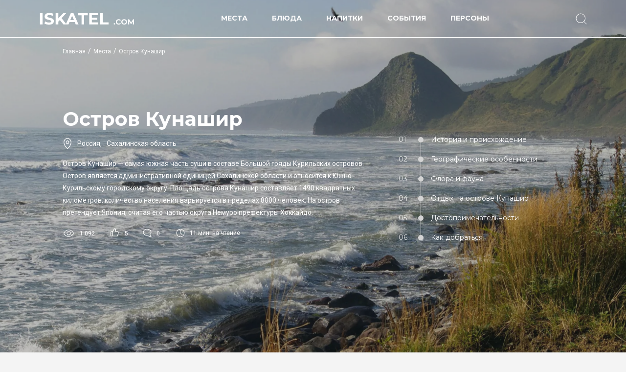

--- FILE ---
content_type: text/html; charset=UTF-8
request_url: https://iskatel.com/places/ostrov-kunashir
body_size: 19870
content:
<!DOCTYPE html>
<html prefix="og: https://ogp.me/ns#" lang="ru">
<head><meta charset="utf-8" /><script>if(navigator.userAgent.match(/MSIE|Internet Explorer/i)||navigator.userAgent.match(/Trident\/7\..*?rv:11/i)){var href=document.location.href;if(!href.match(/[?&]nowprocket/)){if(href.indexOf("?")==-1){if(href.indexOf("#")==-1){document.location.href=href+"?nowprocket=1"}else{document.location.href=href.replace("#","?nowprocket=1#")}}else{if(href.indexOf("#")==-1){document.location.href=href+"&nowprocket=1"}else{document.location.href=href.replace("#","&nowprocket=1#")}}}}</script><script>class RocketLazyLoadScripts{constructor(){this.triggerEvents=["keydown","mousedown","mousemove","touchmove","touchstart","touchend","wheel"],this.userEventHandler=this._triggerListener.bind(this),this.touchStartHandler=this._onTouchStart.bind(this),this.touchMoveHandler=this._onTouchMove.bind(this),this.touchEndHandler=this._onTouchEnd.bind(this),this.clickHandler=this._onClick.bind(this),this.interceptedClicks=[],window.addEventListener("pageshow",(e=>{this.persisted=e.persisted})),window.addEventListener("DOMContentLoaded",(()=>{this._preconnect3rdParties()})),this.delayedScripts={normal:[],async:[],defer:[]},this.allJQueries=[]}_addUserInteractionListener(e){document.hidden?e._triggerListener():(this.triggerEvents.forEach((t=>window.addEventListener(t,e.userEventHandler,{passive:!0}))),window.addEventListener("touchstart",e.touchStartHandler,{passive:!0}),window.addEventListener("mousedown",e.touchStartHandler),document.addEventListener("visibilitychange",e.userEventHandler))}_removeUserInteractionListener(){this.triggerEvents.forEach((e=>window.removeEventListener(e,this.userEventHandler,{passive:!0}))),document.removeEventListener("visibilitychange",this.userEventHandler)}_onTouchStart(e){"HTML"!==e.target.tagName&&(window.addEventListener("touchend",this.touchEndHandler),window.addEventListener("mouseup",this.touchEndHandler),window.addEventListener("touchmove",this.touchMoveHandler,{passive:!0}),window.addEventListener("mousemove",this.touchMoveHandler),e.target.addEventListener("click",this.clickHandler),this._renameDOMAttribute(e.target,"onclick","rocket-onclick"))}_onTouchMove(e){window.removeEventListener("touchend",this.touchEndHandler),window.removeEventListener("mouseup",this.touchEndHandler),window.removeEventListener("touchmove",this.touchMoveHandler,{passive:!0}),window.removeEventListener("mousemove",this.touchMoveHandler),e.target.removeEventListener("click",this.clickHandler),this._renameDOMAttribute(e.target,"rocket-onclick","onclick")}_onTouchEnd(e){window.removeEventListener("touchend",this.touchEndHandler),window.removeEventListener("mouseup",this.touchEndHandler),window.removeEventListener("touchmove",this.touchMoveHandler,{passive:!0}),window.removeEventListener("mousemove",this.touchMoveHandler)}_onClick(e){e.target.removeEventListener("click",this.clickHandler),this._renameDOMAttribute(e.target,"rocket-onclick","onclick"),this.interceptedClicks.push(e),e.preventDefault(),e.stopPropagation(),e.stopImmediatePropagation()}_replayClicks(){window.removeEventListener("touchstart",this.touchStartHandler,{passive:!0}),window.removeEventListener("mousedown",this.touchStartHandler),this.interceptedClicks.forEach((e=>{e.target.dispatchEvent(new MouseEvent("click",{view:e.view,bubbles:!0,cancelable:!0}))}))}_renameDOMAttribute(e,t,n){e.hasAttribute&&e.hasAttribute(t)&&(event.target.setAttribute(n,event.target.getAttribute(t)),event.target.removeAttribute(t))}_triggerListener(){this._removeUserInteractionListener(this),"loading"===document.readyState?document.addEventListener("DOMContentLoaded",this._loadEverythingNow.bind(this)):this._loadEverythingNow()}_preconnect3rdParties(){let e=[];document.querySelectorAll("script[type=rocketlazyloadscript]").forEach((t=>{if(t.hasAttribute("src")){const n=new URL(t.src).origin;n!==location.origin&&e.push({src:n,crossOrigin:t.crossOrigin||"module"===t.getAttribute("data-rocket-type")})}})),e=[...new Map(e.map((e=>[JSON.stringify(e),e]))).values()],this._batchInjectResourceHints(e,"preconnect")}async _loadEverythingNow(){this.lastBreath=Date.now(),this._delayEventListeners(),this._delayJQueryReady(this),this._handleDocumentWrite(),this._registerAllDelayedScripts(),this._preloadAllScripts(),await this._loadScriptsFromList(this.delayedScripts.normal),await this._loadScriptsFromList(this.delayedScripts.defer),await this._loadScriptsFromList(this.delayedScripts.async);try{await this._triggerDOMContentLoaded(),await this._triggerWindowLoad()}catch(e){}window.dispatchEvent(new Event("rocket-allScriptsLoaded")),this._replayClicks()}_registerAllDelayedScripts(){document.querySelectorAll("script[type=rocketlazyloadscript]").forEach((e=>{e.hasAttribute("src")?e.hasAttribute("async")&&!1!==e.async?this.delayedScripts.async.push(e):e.hasAttribute("defer")&&!1!==e.defer||"module"===e.getAttribute("data-rocket-type")?this.delayedScripts.defer.push(e):this.delayedScripts.normal.push(e):this.delayedScripts.normal.push(e)}))}async _transformScript(e){return await this._littleBreath(),new Promise((t=>{const n=document.createElement("script");[...e.attributes].forEach((e=>{let t=e.nodeName;"type"!==t&&("data-rocket-type"===t&&(t="type"),n.setAttribute(t,e.nodeValue))})),e.hasAttribute("src")?(n.addEventListener("load",t),n.addEventListener("error",t)):(n.text=e.text,t());try{e.parentNode.replaceChild(n,e)}catch(e){t()}}))}async _loadScriptsFromList(e){const t=e.shift();return t?(await this._transformScript(t),this._loadScriptsFromList(e)):Promise.resolve()}_preloadAllScripts(){this._batchInjectResourceHints([...this.delayedScripts.normal,...this.delayedScripts.defer,...this.delayedScripts.async],"preload")}_batchInjectResourceHints(e,t){var n=document.createDocumentFragment();e.forEach((e=>{if(e.src){const i=document.createElement("link");i.href=e.src,i.rel=t,"preconnect"!==t&&(i.as="script"),e.getAttribute&&"module"===e.getAttribute("data-rocket-type")&&(i.crossOrigin=!0),e.crossOrigin&&(i.crossOrigin=e.crossOrigin),n.appendChild(i)}})),document.head.appendChild(n)}_delayEventListeners(){let e={};function t(t,n){!function(t){function n(n){return e[t].eventsToRewrite.indexOf(n)>=0?"rocket-"+n:n}e[t]||(e[t]={originalFunctions:{add:t.addEventListener,remove:t.removeEventListener},eventsToRewrite:[]},t.addEventListener=function(){arguments[0]=n(arguments[0]),e[t].originalFunctions.add.apply(t,arguments)},t.removeEventListener=function(){arguments[0]=n(arguments[0]),e[t].originalFunctions.remove.apply(t,arguments)})}(t),e[t].eventsToRewrite.push(n)}function n(e,t){let n=e[t];Object.defineProperty(e,t,{get:()=>n||function(){},set(i){e["rocket"+t]=n=i}})}t(document,"DOMContentLoaded"),t(window,"DOMContentLoaded"),t(window,"load"),t(window,"pageshow"),t(document,"readystatechange"),n(document,"onreadystatechange"),n(window,"onload"),n(window,"onpageshow")}_delayJQueryReady(e){let t=window.jQuery;Object.defineProperty(window,"jQuery",{get:()=>t,set(n){if(n&&n.fn&&!e.allJQueries.includes(n)){n.fn.ready=n.fn.init.prototype.ready=function(t){e.domReadyFired?t.bind(document)(n):document.addEventListener("rocket-DOMContentLoaded",(()=>t.bind(document)(n)))};const t=n.fn.on;n.fn.on=n.fn.init.prototype.on=function(){if(this[0]===window){function e(e){return e.split(" ").map((e=>"load"===e||0===e.indexOf("load.")?"rocket-jquery-load":e)).join(" ")}"string"==typeof arguments[0]||arguments[0]instanceof String?arguments[0]=e(arguments[0]):"object"==typeof arguments[0]&&Object.keys(arguments[0]).forEach((t=>{delete Object.assign(arguments[0],{[e(t)]:arguments[0][t]})[t]}))}return t.apply(this,arguments),this},e.allJQueries.push(n)}t=n}})}async _triggerDOMContentLoaded(){this.domReadyFired=!0,await this._littleBreath(),document.dispatchEvent(new Event("rocket-DOMContentLoaded")),await this._littleBreath(),window.dispatchEvent(new Event("rocket-DOMContentLoaded")),await this._littleBreath(),document.dispatchEvent(new Event("rocket-readystatechange")),await this._littleBreath(),document.rocketonreadystatechange&&document.rocketonreadystatechange()}async _triggerWindowLoad(){await this._littleBreath(),window.dispatchEvent(new Event("rocket-load")),await this._littleBreath(),window.rocketonload&&window.rocketonload(),await this._littleBreath(),this.allJQueries.forEach((e=>e(window).trigger("rocket-jquery-load"))),await this._littleBreath();const e=new Event("rocket-pageshow");e.persisted=this.persisted,window.dispatchEvent(e),await this._littleBreath(),window.rocketonpageshow&&window.rocketonpageshow({persisted:this.persisted})}_handleDocumentWrite(){const e=new Map;document.write=document.writeln=function(t){const n=document.currentScript,i=document.createRange(),r=n.parentElement;let o=e.get(n);void 0===o&&(o=n.nextSibling,e.set(n,o));const s=document.createDocumentFragment();i.setStart(s,0),s.appendChild(i.createContextualFragment(t)),r.insertBefore(s,o)}}async _littleBreath(){Date.now()-this.lastBreath>45&&(await this._requestAnimFrame(),this.lastBreath=Date.now())}async _requestAnimFrame(){return document.hidden?new Promise((e=>setTimeout(e))):new Promise((e=>requestAnimationFrame(e)))}static run(){const e=new RocketLazyLoadScripts;e._addUserInteractionListener(e)}}RocketLazyLoadScripts.run();</script>
    
    <meta name="viewport" content="width=device-width, initial-scale=1">
    <title>Остров Кунашир: где находится, описание, история</title><link rel="preload" as="style" href="https://fonts.googleapis.com/css2?family=Montserrat:wght@400;500;700&#038;family=Roboto:ital,wght@0,400;0,500;0,700;1,400&#038;display=swap" /><link rel="stylesheet" href="https://fonts.googleapis.com/css2?family=Montserrat:wght@400;500;700&#038;family=Roboto:ital,wght@0,400;0,500;0,700;1,400&#038;display=swap" media="print" onload="this.media='all'" /><noscript><link rel="stylesheet" href="https://fonts.googleapis.com/css2?family=Montserrat:wght@400;500;700&#038;family=Roboto:ital,wght@0,400;0,500;0,700;1,400&#038;display=swap" /></noscript><link rel="stylesheet" href="https://iskatel.com/wp-content/cache/min/1/d3a5dca7c6b319bc28442a08a789e894.css" media="all" data-minify="1" />    <meta name="description" content="Остров Кунашир — самая южная часть суши в составе Большой гряды Курильских островов. Остров является административной единицей Сахалинской области и относится к Южно-Курильскому городскому округу. Площадь острова Кунашир составляет 1490 квадратных километров, количество населения варьируется в пределах 8000 человек. На остров претендует Япония, считая его частью округа Немуро префектуры Хоккайдо." />    <meta property="og:url" content="https://iskatel.com/places/ostrov-kunashir" /><meta property="og:type" content="article" /><meta property="og:title" content="Остров Кунашир: где находится, описание, история" /><meta property="og:description" content="Остров Кунашир — самая южная часть суши в составе Большой гряды Курильских островов. Остров является административной единицей Сахалинской области и относится к Южно-Курильскому городскому округу. Площадь острова Кунашир составляет 1490 квадратных километров, количество населения варьируется в пределах 8000 человек. На остров претендует Япония, считая его частью округа Немуро префектуры Хоккайдо." /><meta property="og:image" content="https://iskatel.com/wp-content/uploads/2023/03/ostrov-kunashir-3-1200x627.jpg" />    <link rel="preconnect" href="https://fonts.googleapis.com">
    <link rel="preconnect" href="https://fonts.gstatic.com" crossorigin>
    
    
    <link rel="icon" href="https://iskatel.com/favicon.svg" type="image/svg+xml">
    <meta name="google-site-verification" content="olbr8Ab9XF4sd8jSQRW_mUdBSuVJ-bjBjZIMOTOf9mU" />
        <meta name='robots' content='max-image-preview:large' />
	<style>img:is([sizes="auto" i], [sizes^="auto," i]) { contain-intrinsic-size: 3000px 1500px }</style>
	

<style id='classic-theme-styles-inline-css' type='text/css'>
/*! This file is auto-generated */
.wp-block-button__link{color:#fff;background-color:#32373c;border-radius:9999px;box-shadow:none;text-decoration:none;padding:calc(.667em + 2px) calc(1.333em + 2px);font-size:1.125em}.wp-block-file__button{background:#32373c;color:#fff;text-decoration:none}
</style>



<script type="rocketlazyloadscript" data-rocket-type="text/javascript" src="https://iskatel.com/wp-includes/js/jquery/jquery.min.js" id="jquery-core-js"></script>
<script type="rocketlazyloadscript" data-minify="1" data-rocket-type="text/javascript" src="https://iskatel.com/wp-content/cache/min/1/wp-content/plugins/fotorama/fotorama.js?ver=1763653874" id="fotorama.js-js"></script>
<script type="rocketlazyloadscript" data-minify="1" data-rocket-type="text/javascript" src="https://iskatel.com/wp-content/cache/min/1/wp-content/plugins/fotoramaDefaults.js?ver=1763653874" id="fotoramaDefaults.js-js"></script>
<script type="rocketlazyloadscript" data-minify="1" data-rocket-type="text/javascript" src="https://iskatel.com/wp-content/cache/min/1/wp-content/plugins/fotorama/fotorama-wp.js?ver=1763653874" id="fotorama-wp.js-js"></script>
<link rel="canonical" href="https://iskatel.com/places/ostrov-kunashir" />
<style>.pseudo-clearfy-link { color: #008acf; cursor: pointer;}.pseudo-clearfy-link:hover { text-decoration: none;}</style><meta name="generator" content="Redux 4.4.5" /><style type="text/css">.wtr-time-wrap{ 
    /* wraps the entire label */
    margin: 0 10px;

}
.wtr-time-number{ 
    /* applies only to the number */
    
}</style><style id="wtr_settings-dynamic-css" title="dynamic-css" class="redux-options-output">.wtr-time-wrap{color:#CCCCCC;font-size:16px;}</style><noscript><style id="rocket-lazyload-nojs-css">.rll-youtube-player, [data-lazy-src]{display:none !important;}</style></noscript>	<!-- Yandex.RTB -->
<script type="rocketlazyloadscript">window.yaContextCb=window.yaContextCb||[]</script>
<script type="rocketlazyloadscript" src="https://yandex.ru/ads/system/context.js" async></script>
</head>
<body itemscope="itemscope" itemtype="https://schema.org/WebPage" class="single no-spec">
<div itemscope itemtype="https://schema.org/WPHeader" class="header">
    <div itemscope itemtype="https://schema.org/SiteNavigationElement" class="header-inner">
        <div class="header-item header-logo">
                    <a itemprop="url" href="/" title=""><img width="209" height="27" class="logo" src="data:image/svg+xml,%3Csvg%20xmlns='http://www.w3.org/2000/svg'%20viewBox='0%200%20209%2027'%3E%3C/svg%3E" alt="Iskatel.com" data-lazy-src="https://iskatel.com/wp-content/themes/iskatel/img/logo.svg"><noscript><img width="209" height="27" class="logo" src="https://iskatel.com/wp-content/themes/iskatel/img/logo.svg" alt="Iskatel.com"></noscript></a>
                </div>
        <div class="header-item header-menu menu">
            <div class="menu-topmenu-container"><ul id="menu-topmenu" class="menu"><li itemprop="name"><a itemprop="url" href="https://iskatel.com/places">Места</a></li>
<li itemprop="name"><a itemprop="url" href="https://iskatel.com/food">Блюда</a></li>
<li itemprop="name"><a itemprop="url" href="https://iskatel.com/drinks">Напитки</a></li>
<li itemprop="name"><a itemprop="url" href="https://iskatel.com/events">События</a></li>
<li itemprop="name"><a itemprop="url" href="https://iskatel.com/persons">Персоны</a></li>
</ul></div>        </div>
        <div class="header-item header-buttons">
<!--            <div class="header-menu-item menu-open">-->
<!--                <span class="drawer-toggle icon-menu"></span>-->
<!--            </div>-->
            <div class="header-search">
                <span class="icon-search"></span>
            </div>
        </div>
    </div>
</div><div class="section">
    <div class="section-header wrapper">
        <ul itemscope itemtype="https://schema.org/BreadcrumbList" class="breadcrumbs"><li itemprop="itemListElement" itemscope itemtype="https://schema.org/ListItem" class="item"><a itemprop="item" href="https://iskatel.com" class="link"><span itemprop="name">Главная</span></a><meta itemprop="position" content="1" /></li><li class="separator">/</li><li itemprop="itemListElement" itemscope itemtype="https://schema.org/ListItem" class="item"><a itemprop="item" href="https://iskatel.com/places" class="link"><span itemprop="name">Места</span></a><meta itemprop="position" content="2" /></li><li class="separator">/</li><li itemprop="itemListElement" itemscope itemtype="https://schema.org/ListItem" class="item"><a itemprop="item" class="link"><span itemprop="name">Остров Кунашир</span></a><meta itemprop="position" content="3" /></li></ul>        <div class="section-header-text">
            <h1>Остров Кунашир</h1>
            <div class="post-region">
                <span class="icon-location"></span>
                <div class="post-region-inner">
                <span class="post-region-item">Россия</span>, <span class="post-region-item">Сахалинская область</span>                </div>
            </div>
                        <p class="section-description">
            Остров Кунашир — самая южная часть суши в составе Большой гряды Курильских островов. Остров является административной единицей Сахалинской области и относится к Южно-Курильскому городскому округу. Площадь острова Кунашир составляет 1490 квадратных километров, количество населения варьируется в пределах 8000 человек. На остров претендует Япония, считая его частью округа Немуро префектуры Хоккайдо.            </p>
                        <span class="post-info">
                <span class="post-info-inner">
                    <span class="icon-view"></span>
                    <span class="post-info-content">1&nbsp;092</span>
                </span>
                <span class="post-info-inner">
                    <span class="icon-like"></span>
                    <span class="post-info-content">5</span>
                </span>
                <span class="post-info-inner">
                    <span class="icon-comment"></span>
                    <span class="post-info-content">0</span>
                </span>
                <span class="post-info-inner">
                    <span class="icon-time"></span>
                    <span class="post-info-content"><span class="wtr-time-wrap before-content"><span class="wtr-time-number">11</span> мин. на чтение</span></span>
                </span>
            </span>
        </div>
        <div class="section-header-toc">
            <div class="toc-wrapper"><div class="toc-item"><a href="#headline01">История и происхождение</a></div><div class="toc-item"><a href="#headline02">Географические особенности</a></div><div class="toc-item"><a href="#headline03">Флора и фауна</a></div><div class="toc-item"><a href="#headline04">Отдых на острове Кунашир</a></div><div class="toc-item"><a href="#headline05">Достопримечательности</a></div><div class="toc-item"><a href="#headline06">Как добраться</a></div></div>        </div>
    </div>
    <div class="header-background"><div data-bg="https://iskatel.com/wp-content/webp-express/webp-images/doc-root/wp-content/uploads/2023/03/ostrov-kunashir-3-1900x1142.jpg.webp" class="background-image rocket-lazyload" style=""></div></div>
</div>

<div class="wrapper article">
<div class="additional-content spec"><div class="map"><div id="map-test" class="map"></div>
    <script type="rocketlazyloadscript" src='https://api-maps.yandex.ru/2.1/?lang=ru_RU'></script>
    <style>
        .placemark {position: relative;}
        .placemark-inner {position: absolute; background-size: contain; border: 3px solid #ffffff; border-radius: 50%; width: 40px; height: 40px;}
        .balloon {display: flex; align-items: center; height: 100%;}
        .balloon__title {font-family: Montserrat; font-weight: 700;}
    </style>
    <script type="rocketlazyloadscript">
    let center = [44.095259,145.833140];
    function init() {
        let map = new ymaps.Map('map-test', {
            center: center,
            zoom: 6,
    });

    MyIconContentLayout = ymaps.templateLayoutFactory.createClass(
        '<div class=\'placemark\'><div class=\'placemark-inner\' style=\'background-image: url(https://iskatel.com/wp-content/uploads/2023/03/ostrov-kunashir-3-50x50.jpg);\'>$[properties.iconContent]</div></div>'
    );

    let placemark = new ymaps.Placemark(center, {
    preset: 'islands#grayCircleDotIcon',
    balloonContent: '<div class=\'balloon\'><div class=\'balloon__title\'>Остров Кунашир</div></div>',
    }, {
    iconLayout: 'default#imageWithContent',
    iconImageSize: [40, 40],
    iconImageOffset: [-15, -15],
    iconContentLayout: MyIconContentLayout,
    hideIconOnBalloonOpen: false,
    balloonOffset: [4, -13],
    });
    
    map.controls.remove('geolocationControl'); // удаляем геолокацию
    map.controls.remove('searchControl'); // удаляем поиск
    map.controls.remove('trafficControl'); // удаляем контроль трафика
    map.controls.remove('typeSelector'); // удаляем тип
    map.controls.remove('rulerControl'); // удаляем контрол правил
    map.behaviors.disable(['scrollZoom']); // отключаем скролл карты (опционально)
    map.geoObjects.add(placemark);
    }
    ymaps.ready(init);
    </script>
    </div></div><h2 id="headline01">История и происхождение острова Кунашир</h2>
<p>При взгляде на карту Курильских островов Кунашир выделяется в качестве самой южной точки, ближайшим соседом является японский остров Итуруп. Своим названием Кунашир обязан коренным жителям острова. <strong>Название переводится как «чёрный остров», поскольку большая часть территории покрыта темнохвойными лесными массивами.</strong> Коренным населением острова являлись айны, которые вели торговлю с русскими и японцами.</p>
<p>Дебаты о первооткрывателях Кунашира среди русских и японцев ведутся до настоящего времени. Среди первых посетителей острова также присутствуют голландцы — представители экспедиции Маартена Геритсона Де Фриза исследовали Кунашир в 1643 году. Голландские мореплаватели нанесли остров на карту, но в качестве продолжения Хоккайдо. Представители Нидерландов не претендуют на Кунашир, споры ведётся между российской и японской сторонами.</p>
<h3>Японские источники информации</h3>
<p>Согласно информации из разных японских источников, Кунашир был открыт представителями княжества Мацумаэ, которые исследовали Хоккайдо. Первая японская экспедиция в сторону Южных Курил была предпринята в 1635 году. И уже в 1644 году остров Кунашир появился на японских картах вместе с Итурупом и другими соседними островами. С 1731 года проживавшие на Кунашире айны платили дань японцам, прибывшим из княжества Мацумаэ.</p>
<p>До 1754 года японцы постепенно оседали на острове, занимаясь торговлей с коренным населением. В этом же году на Кунашире официально открылась первая торговая японская фактория, учреждённая торговцем Хидая Кюбэй. Через некоторое время даймё княжества Мацумаэ решил установить полный административный контроль над островом, отправив туда представителей власти разного уровня.</p>
<h3>Российские источники информации</h3>
<p>Согласно российским источникам, остров Кунашир официально не принадлежал японцам в момент высадки на берег русских казаков. Представители Российской империи увидели на острове айнов. Теоретическим первооткрывателем Кунашира, по версии российских источников, является Иван Козыревский, составивший картографическое описание Курильских островов с Кунаширом в 1713 году.</p>
<blockquote><p>В то же время Козыревский осторожно заявлял о принадлежности острова Российской империи. Он не мог с точностью утверждать о подданстве айнов. Козыревский высказывал предположение о зависимости островитян от японского княжества Мацумаэ, находящегося на соседнем Хоккайдо. Некоторые российские источники утверждают, что уже в 1755 году айны платили «ясак», или дань русским, признавая их владычество.</p></blockquote>
<p>Казацкий сотник Иван Чёрный сообщал, что в 1769 году на острове была обнаружена японская крепость. Согласно гидрографическому описанию Южно-Курильской гряды XVIII—XIX веков, остров Кунашир находился в документах под номером 21 как часть российской группы островов. В 1811 году российские исследователи высадились на остров и попали в плен к японцам, после чего Кунашир остался под фактическим влиянием Японии.</p>
<h3>Дальнейшее освоение острова</h3>
<p>В 1875 между Россией и Японией был заключён договор, согласно которому Кунашир официально стал японским, а Российская империя получила Сахалин. До Второй мировой войны остров входил в состав префектуры Хоккайдо. 1 сентября 1945 года в 06.00 утра на Кунашир высадился советский десант. Благодаря успешной Курильской операции все острова были освобождены от японских войск.</p>
<p>Все жители острова, имевшие японское гражданство, были депортированы на Хоккайдо. Позднее на острове началось развитие промышленности, сельского хозяйства и строительство военных объектов. Сегодня Кунашир населяют большей частью русские и представители других народов бывшего СССР. <strong>Население острова составляет около 8 тысяч человек. Наиболее крупным населённым пунктом является Южно-Курильск.</strong></p>
<p>Благодаря относительно мягкому климату на территории Кунашира выращивают сельскохозяйственные культуры, в последние годы активно развивается фермерство с выращиванием домашних животных. Главные источники доходов острова — рыбный промысел, переработка морепродуктов и добыча различных даров моря. С 1984 года на Кунашире находится Курильский заповедник.</p>
<img decoding="async" class="alignnone size-post_xlarge wp-image-11861" src="data:image/svg+xml,%3Csvg%20xmlns='http://www.w3.org/2000/svg'%20viewBox='0%200%201120%20500'%3E%3C/svg%3E" alt="Остров Кунашир" width="1120" height="500" data-lazy-src="https://iskatel.com/wp-content/webp-express/webp-images/doc-root/wp-content/uploads/2023/03/ostrov-kunashir-1120x500.jpg.webp" /><noscript><img decoding="async" class="alignnone size-post_xlarge wp-image-11861" src="https://iskatel.com/wp-content/webp-express/webp-images/doc-root/wp-content/uploads/2023/03/ostrov-kunashir-1120x500.jpg.webp" alt="Остров Кунашир" width="1120" height="500" /></noscript>
<h2 id="headline02">Географические особенности острова Кунашир</h2>
<p>При общей площади 1490 квадратных километров остров имеет протяжённость 123 километра. Самая узкая часть суши равна 7 километрам, наиболее широкая часть Кунашира достигает 30 километров. Практически вся поверхность острова сложена горными массивами, которые практически полностью покрыты темнохвойными лесами. Большая часть рельефа представлена гористой местностью, есть труднодоступные места, равнины, холмы.</p>
<p>На острове Кунашир находятся четыре вулкана — Тятя, Менделеева, Руруй и Головнина. Вся островная территория испещрена небольшими речками, которые характеризуются довольно большой глубиной и не пересыхают. Самая длинная река Тятина берёт начало у одноимённого вулкана, в честь которого получила своё название. На острове много озёр, горячих источников, имеются большие водопады, родники, гейзеры.</p>
<p>Климат Кунашира умеренный морской. Туристы часто упоминают быструю переменчивость погоды на острове и довольно сильные ветра вдоль береговой зоны. Затяжную ветреную холодную весну сменяет влажное прохладное лето. Почти сухая тёплая осень радует относительным безветрием до начала зимы, которая приносит снег без сильных морозов. Больше всего дождей выпадает в сентябре, на берегу частые туманы.</p>
<img decoding="async" class="alignnone size-post_xlarge wp-image-11866" src="data:image/svg+xml,%3Csvg%20xmlns='http://www.w3.org/2000/svg'%20viewBox='0%200%201120%20500'%3E%3C/svg%3E" alt="Остров Кунашир" width="1120" height="500" data-lazy-src="https://iskatel.com/wp-content/webp-express/webp-images/doc-root/wp-content/uploads/2023/03/ostrov-kunashir-5-1120x500.jpg.webp" /><noscript><img decoding="async" class="alignnone size-post_xlarge wp-image-11866" src="https://iskatel.com/wp-content/webp-express/webp-images/doc-root/wp-content/uploads/2023/03/ostrov-kunashir-5-1120x500.jpg.webp" alt="Остров Кунашир" width="1120" height="500" /></noscript>
<h2 id="headline03">Флора и фауна острова Кунашир</h2>
<p>Кунашир может похвастаться очень богатой разнообразной растительностью в сравнении с другими островами Курильского архипелага. Лесные массивы занимают почти 70% всей территории острова. Здесь можно увидеть берёзовые леса на горных склонах, погулять в хвойных или широколиственных зарослях. Особенность деревьев на острове — тёмная хвоя в ельниках, поэтому происходящее из айнского языка название острова связано с чёрным цветом.</p>
<p>На острове Кунашир можно увидеть самый старый тис на Дальнем Востоке, которому в народе заслуженно дали имя Мудрец. Южная часть острова поросла деревянистым лианами, в лесах много грибов, летом вызревают ягоды — морошка, голубика, брусника. За счёт большого количества водоёмов и относительно мягкого климата на острове появляются болота с соответствующими растениями — поводником линейнолистным, японской погонией.</p>
<p>Ярким представителем животного мира Кунашира является бурый медведь. Не менее распространены на острове грызуны, в том числе эндемичные разновидности. На Кунашире обитают рептилии, морские птицы, тюлени, амфибии. Из запомнившихся морских животных туристы часто упоминают косаток, белобоких дельфинов, морских свиней. Иногда в лесистой местности можно наблюдать за пасущимися дикими мустангами.</p>
<img decoding="async" class="alignnone size-post_xlarge wp-image-11862" src="data:image/svg+xml,%3Csvg%20xmlns='http://www.w3.org/2000/svg'%20viewBox='0%200%201120%20500'%3E%3C/svg%3E" alt="Остров Кунашир" width="1120" height="500" data-lazy-src="https://iskatel.com/wp-content/webp-express/webp-images/doc-root/wp-content/uploads/2023/03/ostrov-kunashir-1-1120x500-1.jpeg.webp" /><noscript><img decoding="async" class="alignnone size-post_xlarge wp-image-11862" src="https://iskatel.com/wp-content/webp-express/webp-images/doc-root/wp-content/uploads/2023/03/ostrov-kunashir-1-1120x500-1.jpeg.webp" alt="Остров Кунашир" width="1120" height="500" /></noscript>
<h2 id="headline04">Отдых на острове Кунашир</h2>
<p>Для посетителей острова предусмотрены гостиницы. Туристы получают всё необходимое, в том числе есть варианты заселения с питанием. Но пятизвёздочных комфортабельных отелей на острове нет. Этот уголок природы привлекает любителей активного отдыха без излишеств. Кунашир гостеприимен и открыт для сильных духом и неприхотливых отдыхающих.</p>
<blockquote><p>Места для отдыха на острове не предусматривают пляжный сервис и развлечения, но посетители получают незабываемые впечатления от посещения местных вулканов. Например, на вулкане Менделеева находятся горячие источники, в которых можно купаться. Это природные бассейны, позволяющие укрепить здоровье. Возле источников есть небольшие санатории и лечебницы, предлагающие ванны с лечебным минеральным составом.</p></blockquote>
<p>На вулкане Головнина находятся уникальные озёра Горячее и Кипящее. Они известны действующими фумарольными источниками, которые расположены очень близко друг к другу. Из-за такой особенности озёрная вода становится очень горячей, достигая +80°C. Вулкан Руруй недоступен для туристов из-за непроходимых лесных зарослей. В Южно-Курильске можно сходить в краеведческий музей, рассказывающий о жизни коренного населения острова.</p>
<img decoding="async" class="alignnone size-post_xlarge wp-image-11865" src="data:image/svg+xml,%3Csvg%20xmlns='http://www.w3.org/2000/svg'%20viewBox='0%200%201120%20500'%3E%3C/svg%3E" alt="Остров Кунашир" width="1120" height="500" data-lazy-src="https://iskatel.com/wp-content/webp-express/webp-images/doc-root/wp-content/uploads/2023/03/ostrov-kunashir-4-1120x500-1.jpg.webp" /><noscript><img decoding="async" class="alignnone size-post_xlarge wp-image-11865" src="https://iskatel.com/wp-content/webp-express/webp-images/doc-root/wp-content/uploads/2023/03/ostrov-kunashir-4-1120x500-1.jpg.webp" alt="Остров Кунашир" width="1120" height="500" /></noscript>
<h2 id="headline05">Достопримечательности острова Кунашир</h2>
<h3>Вулкан Тятя</h3>
<p>Вулкан Тятя считается третьим по красоте вулканом в мире после Фудзиямы и Везувия. Он расположен в труднодоступной местности острова Кунашир. Вулкан Тятя является двухуровневым классическим великаном, который сформировался с помощью андезитовых и базальтовых лав. Он похож на двухэтажное круглое строение в виде торта. На главном конусе высотой 1485 метров располагается второй.</p>
<p>Это центральный конус высотой 337 метров. По мнению вулканологов, возраст вулкана Тятя превышает 12000 лет. Вокруг вулкана безлюдная земля — виды похожи на инопланетный пейзаж, что привлекает большинство туристов. Сильное извержение данного вулкана в 1973 году поразило своей мощностью, покрыв этот остров и соседний <a href="https://iskatel.com/places/ostrov-shikotan">Шикотан</a>. Лава выжгла село Тятино и большую часть заповедной зоны.</p>
<h3>Останцы</h3>
<p>Другая достопримечательность — Чёртовы Пальцы, или скалы-останцы, называемые также кекурами. Первый кекур, именуемый Монахом, стоит в бухте Головнина южнее мыса Сукачёва. Второй, Чёртов Палец, находится севернее мыса Сукачёва. Когда-то они составляли единый природный комплекс и невероятно зрелищный участок побережья. Один из кекуров был частично во время землетрясения в 1994 году.</p>
<p>Кекур Монах получил название за свой внешний вид — стоит взглянуть на снимки останца, и можно отчётливо увидеть лицо монаха, скуфью с отворотом и клобук — головное облачение. И мантия — символ своеобразного монашеского отречения и ухода от бренности мира в условия суровых волн океана — также различима в силуэте каменного великана.</p>
<div id="attachment_11860" style="width: 1120px" class="wp-caption alignnone"><img decoding="async" aria-describedby="caption-attachment-11860" class="wp-image-11860 size-post_xlarge" src="data:image/svg+xml,%3Csvg%20xmlns='http://www.w3.org/2000/svg'%20viewBox='0%200%201120%20500'%3E%3C/svg%3E" alt="Вулкан Тятя" width="1120" height="500" data-lazy-src="https://iskatel.com/wp-content/webp-express/webp-images/doc-root/wp-content/uploads/2023/03/vulkan-tyatya-2-1120x500-1.jpg.webp" /><noscript><img decoding="async" aria-describedby="caption-attachment-11860" class="wp-image-11860 size-post_xlarge" src="https://iskatel.com/wp-content/webp-express/webp-images/doc-root/wp-content/uploads/2023/03/vulkan-tyatya-2-1120x500-1.jpg.webp" alt="Вулкан Тятя" width="1120" height="500" /></noscript><p id="caption-attachment-11860" class="wp-caption-text">Вулкан Тятя</p></div>
<h2 id="headline06">Как добраться</h2>
<p>Добраться на остров Кунашир можно по воде и по воздуху. Морское пассажирское и грузовое сообщение осуществляется на теплоходе «Игорь Фархутдинов». Судно отправляется от Кунашира до Сахалина и доходит до соседних островов Шикотан, Итуруп. Воздушное сообщение осуществляется на авиарейсах, отправляющихся в аэропорт Менделеево острова Кунашир. Из-за сложных погодных условий иногда рейсы откладываются или отменяются.</p>
<img decoding="async" class="alignnone size-post_xlarge wp-image-11863" src="data:image/svg+xml,%3Csvg%20xmlns='http://www.w3.org/2000/svg'%20viewBox='0%200%201120%20500'%3E%3C/svg%3E" alt="Остров Кунашир" width="1120" height="500" data-lazy-src="https://iskatel.com/wp-content/webp-express/webp-images/doc-root/wp-content/uploads/2023/03/ostrov-kunashir-2-1120x500-1.jpeg.webp" /><noscript><img decoding="async" class="alignnone size-post_xlarge wp-image-11863" src="https://iskatel.com/wp-content/webp-express/webp-images/doc-root/wp-content/uploads/2023/03/ostrov-kunashir-2-1120x500-1.jpeg.webp" alt="Остров Кунашир" width="1120" height="500" /></noscript>
<div class="publish-info"><div class="author"><img width="512" height="512" src="data:image/svg+xml,%3Csvg%20xmlns='http://www.w3.org/2000/svg'%20viewBox='0%200%20512%20512'%3E%3C/svg%3E" alt="Елизавета Крылова" data-lazy-src="https://iskatel.com/wp-content/webp-express/webp-images/doc-root/wp-content/themes/iskatel/img/author-krilova.jpeg.webp" /><noscript><img width="512" height="512" src="https://iskatel.com/wp-content/webp-express/webp-images/doc-root/wp-content/themes/iskatel/img/author-krilova.jpeg.webp" alt="Елизавета Крылова" /></noscript><div class="author-info"><span class="author-title">Автор материала:</span><span class="author-name" itemprop="author">Крылова Елизавета</span><span class="author-description">Журналист сайта Iskatel.com</span></div></div><div class="rating"><span class="rating-title">Понравилась статья?</span><div class="expert-review-likes expert-review-likes--style-button-2 expert-review-likes--size-l js-expert-review-likes-button-container" data-post_id="11859"><button class="expert-review-likes__button expert-review-likes__button--like js-expert-review-likes-button" data-type="toggle"><span class="expert-review-likes__icon"><svg xmlns="http://www.w3.org/2000/svg" viewBox="0 0 512 512"><path fill="currentColor" d="M103.6 202.7h-37c-9.2 0-16.6 7.4-16.6 16.6v240.1c0 9.2 7.4 16.6 16.6 16.6h36.9c9.2 0 16.6-7.4 16.6-16.6V219.3c.1-9.2-7.3-16.6-16.5-16.6zM425 202.7H290.2c-33.3 0 7.4-131.1 7.4-131.1 1.8-14.8 1.8-29.5-16.6-29.5h-16.6c-12.9 0-22.2 9.2-25.9 18.5 0 0-79.4 131.7-87.9 151.3-1.6 2.8-2.6 5.9-2.6 9.4v236.4c0 10.2 8.3 18.5 18.5 18.5H364c48-1.8 79.4-29.5 85-73.9l14.8-157c1.9-22.3-9.2-42.6-38.8-42.6z"/></svg></span><span class="expert-review-likes__label">Мне нравится</span><span class="expert-review-likes__count js-expert-review-likes-count" data-count="5">5</span></button></div></div><div class="social"><span class="social-title">Поделись с друзьями!</span><script type="rocketlazyloadscript" data-minify="1" src="https://iskatel.com/wp-content/cache/min/1/share2/share.js?ver=1763653875"></script><div class="ya-share2" data-curtain data-size="l" data-services="vkontakte,odnoklassniki,viber,whatsapp,telegram"></div></div></div></div>
<div class="wrapper article"><div class="additional-content photogallery"><div class="additional-content-header"><h2>Фотографии острова Кунашир</h2></div><div class="fotorama" data-nav="thumbs"><a href="https://iskatel.com/wp-content/uploads/2023/03/vulkan-tyatya-2-1120x500-1.jpg" data-caption=""><img width="220" height="120" class="thumb-nochache" src="https://iskatel.com/wp-content/webp-express/webp-images/doc-root/wp-content/uploads/2023/03/vulkan-tyatya-2-220x120.jpg.webp"></a><a href="https://iskatel.com/wp-content/uploads/2023/03/ostrov-kunashir-1120x500.jpg" data-caption=""><img width="220" height="120" class="thumb-nochache" src="https://iskatel.com/wp-content/webp-express/webp-images/doc-root/wp-content/uploads/2023/03/ostrov-kunashir-220x120.jpg.webp"></a><a href="https://iskatel.com/wp-content/uploads/2023/03/ostrov-kunashir-1-1120x500-1.jpeg" data-caption=""><img width="220" height="120" class="thumb-nochache" src="https://iskatel.com/wp-content/webp-express/webp-images/doc-root/wp-content/uploads/2023/03/ostrov-kunashir-1-220x120.jpeg.webp"></a><a href="https://iskatel.com/wp-content/uploads/2023/03/ostrov-kunashir-2-1120x500-1.jpeg" data-caption=""><img width="220" height="120" class="thumb-nochache" src="https://iskatel.com/wp-content/webp-express/webp-images/doc-root/wp-content/uploads/2023/03/ostrov-kunashir-2-220x120.jpeg.webp"></a><a href="https://iskatel.com/wp-content/uploads/2023/03/ostrov-kunashir-3-1120x500.jpg" data-caption=""><img width="220" height="120" class="thumb-nochache" src="https://iskatel.com/wp-content/webp-express/webp-images/doc-root/wp-content/uploads/2023/03/ostrov-kunashir-3-220x120.jpg.webp"></a><a href="https://iskatel.com/wp-content/uploads/2023/03/ostrov-kunashir-4-1120x500-1.jpg" data-caption=""><img width="220" height="120" class="thumb-nochache" src="https://iskatel.com/wp-content/webp-express/webp-images/doc-root/wp-content/uploads/2023/03/ostrov-kunashir-4-220x120.jpg.webp"></a><a href="https://iskatel.com/wp-content/uploads/2023/03/ostrov-kunashir-5-1120x500.jpg" data-caption=""><img width="220" height="120" class="thumb-nochache" src="https://iskatel.com/wp-content/webp-express/webp-images/doc-root/wp-content/uploads/2023/03/ostrov-kunashir-5-220x120.jpg.webp"></a></div></div></div><div class='yarpp yarpp-related yarpp-related-shortcode yarpp-template-yarpp-template-perelink'>
<div class="wrapper article additional-content perelink">
    <div class="additional-content-header">
        <h2>Вам также может быть интересно</h2>
    </div>
    <div class="post-list">
            <div class="post-list-item">
            <div class="post-list-item-image">
                <img width="320" height="450" src="data:image/svg+xml,%3Csvg%20xmlns='http://www.w3.org/2000/svg'%20viewBox='0%200%20320%20450'%3E%3C/svg%3E" alt="Вулкан Тятя" data-lazy-src="https://iskatel.com/wp-content/webp-express/webp-images/doc-root/wp-content/uploads/2023/03/vulkan-tyatya-3-320x450.jpg.webp"><noscript><img width="320" height="450" src="https://iskatel.com/wp-content/webp-express/webp-images/doc-root/wp-content/uploads/2023/03/vulkan-tyatya-3-320x450.jpg.webp" alt="Вулкан Тятя"></noscript>
            </div>
            <div class="post-list-item-text">
                <a class="post-list-item-link" href="https://iskatel.com/places/vulkan-tyatya">Вулкан Тятя</a>
                <span class="post-list-item-addtext">
                 <span class="post-region-item">Россия</span>, Сахалинская область            </span>
                <span class="post-info">
                <span class="post-info-inner">
                    <span class="icon-view"></span>
                    <span class="post-info-content">1&nbsp;089</span>
                </span>
                <span class="post-info-inner">
                    <span class="icon-like"></span>
                    <span class="post-info-content">2</span>
                </span>
                <span class="post-info-inner">
                    <span class="icon-comment"></span>
                    <span class="post-info-content">0</span>
                </span>
            </span>
            </div>
        </div>
            <div class="post-list-item">
            <div class="post-list-item-image">
                <img width="320" height="450" src="data:image/svg+xml,%3Csvg%20xmlns='http://www.w3.org/2000/svg'%20viewBox='0%200%20320%20450'%3E%3C/svg%3E" alt="Курильские острова" data-lazy-src="https://iskatel.com/wp-content/webp-express/webp-images/doc-root/wp-content/uploads/2023/02/kurilskie-ostrova-2-320x450.jpg.webp"><noscript><img width="320" height="450" src="https://iskatel.com/wp-content/webp-express/webp-images/doc-root/wp-content/uploads/2023/02/kurilskie-ostrova-2-320x450.jpg.webp" alt="Курильские острова"></noscript>
            </div>
            <div class="post-list-item-text">
                <a class="post-list-item-link" href="https://iskatel.com/places/kurilskie-ostrova">Курильские острова</a>
                <span class="post-list-item-addtext">
                 <span class="post-region-item">Россия</span>, Сахалинская область            </span>
                <span class="post-info">
                <span class="post-info-inner">
                    <span class="icon-view"></span>
                    <span class="post-info-content">6&nbsp;319</span>
                </span>
                <span class="post-info-inner">
                    <span class="icon-like"></span>
                    <span class="post-info-content">7</span>
                </span>
                <span class="post-info-inner">
                    <span class="icon-comment"></span>
                    <span class="post-info-content">0</span>
                </span>
            </span>
            </div>
        </div>
            <div class="post-list-item">
            <div class="post-list-item-image">
                <img width="320" height="450" src="data:image/svg+xml,%3Csvg%20xmlns='http://www.w3.org/2000/svg'%20viewBox='0%200%20320%20450'%3E%3C/svg%3E" alt="Остров Шикотан" data-lazy-src="https://iskatel.com/wp-content/webp-express/webp-images/doc-root/wp-content/uploads/2023/03/ostrov-shikotan-320x450.jpg.webp"><noscript><img width="320" height="450" src="https://iskatel.com/wp-content/webp-express/webp-images/doc-root/wp-content/uploads/2023/03/ostrov-shikotan-320x450.jpg.webp" alt="Остров Шикотан"></noscript>
            </div>
            <div class="post-list-item-text">
                <a class="post-list-item-link" href="https://iskatel.com/places/ostrov-shikotan">Остров Шикотан</a>
                <span class="post-list-item-addtext">
                 <span class="post-region-item">Россия</span>, Сахалинская область            </span>
                <span class="post-info">
                <span class="post-info-inner">
                    <span class="icon-view"></span>
                    <span class="post-info-content">1&nbsp;527</span>
                </span>
                <span class="post-info-inner">
                    <span class="icon-like"></span>
                    <span class="post-info-content">15</span>
                </span>
                <span class="post-info-inner">
                    <span class="icon-comment"></span>
                    <span class="post-info-content">0</span>
                </span>
            </span>
            </div>
        </div>
        </div>
</div>
</div>
    <div class="wrapper article additional-content comments-wrapper">
        <div class="additional-content-header">
                <h2>Обсуждения</h2>
        </div>
        <div class="comments">
            <span class="commentsaddtitle">Добавить комментарий</span>	<div id="respond" class="comment-respond">
		<form action="https://iskatel.com/wp-comments-post.php" method="post" id="commentform" class="comment-form"><input type="text" id="author" name="author" class="author" value="" placeholder="Ваше имя" pattern="[A-Za-zА-Яа-я]{3,}" maxlength="30" autocomplete="on" tabindex="1" />
<textarea id="comment" name="comment" class="comment-form" cols="45" rows="8" aria-required="true" placeholder="Ваш комментарий"></textarea><input name="submit" type="submit" id="submit" class="submit" value="Отправить" /> <input type='hidden' name='comment_post_ID' value='11859' id='comment_post_ID' />
<input type='hidden' name='comment_parent' id='comment_parent' value='0' />
<p style="display: none;"><input type="hidden" id="akismet_comment_nonce" name="akismet_comment_nonce" value="3394d1d1cd" /></p><p style="display: none !important;" class="akismet-fields-container" data-prefix="ak_"><label>&#916;<textarea name="ak_hp_textarea" cols="45" rows="8" maxlength="100"></textarea></label><input type="hidden" id="ak_js_1" name="ak_js" value="123"/><script type="rocketlazyloadscript">document.getElementById( "ak_js_1" ).setAttribute( "value", ( new Date() ).getTime() );</script></p></form>	</div><!-- #respond -->
	                            <span class="commentsaddtitle">Комментарии</span>
                <ul class="commentsitems">
                    <li class="comment0">Комментариев пока нет. Ваш комментарий сможет стать первым.</li>
                </ul>
                    </div>
    </div>
<div itemscope itemtype="https://schema.org/WPFooter" class="footer">
    <div class="footer-wrapper">
        <div class="footer-top">
            <div class="footer-inner">
                                    <a itemprop="url" href="/" title=""><img width="209" height="27" class="logo" src="data:image/svg+xml,%3Csvg%20xmlns='http://www.w3.org/2000/svg'%20viewBox='0%200%20209%2027'%3E%3C/svg%3E" alt="Iskatel.com" data-lazy-src="https://iskatel.com/wp-content/themes/iskatel/img/logo-invert.svg"><noscript><img width="209" height="27" class="logo" src="https://iskatel.com/wp-content/themes/iskatel/img/logo-invert.svg" alt="Iskatel.com"></noscript></a>
                            </div>
            <div class="footer-inner">
                <div itemscope itemtype="https://schema.org/SiteNavigationElement" class="footer-menu">
                    <div class="menu-footermenu-container"><ul id="menu-footermenu" class="menu"><li itemprop="name"><a itemprop="url" href="https://iskatel.com/about">О проекте</a></li>
<li itemprop="name"><a itemprop="url" href="https://iskatel.com/team">Редакция</a></li>
<li itemprop="name"><a itemprop="url" href="https://iskatel.com/vacancies">Вакансии</a></li>
<li itemprop="name"><a itemprop="url" href="https://iskatel.com/advertisement">Реклама</a></li>
<li itemprop="name"><a itemprop="url" href="https://iskatel.com/contacts">Контакты</a></li>
</ul></div>                </div>
            </div>
        </div>
    </div>
    <div class="footer-bottom">
        <div class="footer-inner">
            <span class="footer-copyrights">2026 © Все права защищены.</span>
        </div>
        <div class="footer-inner">
            <div itemscope itemtype="https://schema.org/SiteNavigationElement" class="footer-techmenu">
                <div class="menu-techmenu-container"><ul id="menu-techmenu" class="menu"><li itemprop="name"><a itemprop="url" href="https://iskatel.com/rules">Авторские права и правила сайта</a></li>
<li itemprop="name"><a itemprop="url" href="https://iskatel.com/sitemap">Карта сайта</a></li>
</ul></div>            </div>
        </div>
    </div>
</div>

<div class="topbar">
    <div class="topbar-inner">
        <div class="topbar-item">
            <div class="header-menu-item menu-close">
                <span class="icon-close"></span>
                <span class="header-menu-item0">Закрыть</span>
            </div>
            <div class="header-menu-item menu-open">
                <span class="drawer-toggle icon-menu"></span>
                <span class="header-menu-item0">Меню</span>
            </div>
        </div>
        <div class="topbar-item topbar-logo">
                            <a itemprop="url" href="/" title=""><img width="209" height="27" class="logo" src="data:image/svg+xml,%3Csvg%20xmlns='http://www.w3.org/2000/svg'%20viewBox='0%200%20209%2027'%3E%3C/svg%3E" alt="Iskatel.com" data-lazy-src="https://iskatel.com/wp-content/themes/iskatel/img/logo.svg"><noscript><img width="209" height="27" class="logo" src="https://iskatel.com/wp-content/themes/iskatel/img/logo.svg" alt="Iskatel.com"></noscript></a>
                    </div>
    </div>
</div>

<!--div class="fullmenu"-->
<!--    div class="fullmenu-inner"-->
<!--        ?php $walker = new mainMenuWalker(); wp_nav_menu (array('theme_location' => 'main01', 'walker' => $walker));?-->
<!--        ?php $walker = new mainMenuWalker(); wp_nav_menu (array('theme_location' => 'main02', 'walker' => $walker));?-->
<!--        ?php $walker = new mainMenuWalker(); wp_nav_menu (array('theme_location' => 'main03', 'walker' => $walker));?-->
<!--    /div-->
<!--/div-->

<div class="search">
    <div class="search-inner">
        <span class="search-header">Поиск</span>
        <form itemprop="potentialAction" itemscope itemtype="https://schema.org/SearchAction" role="search" method="get" class="search-form" action="https://iskatel.com/">
            <meta itemprop="target" content="https://iskatel.com/?s={s}" />
            <input itemprop="query" class="text" type="text" name="s" placeholder="Поиск..." value="" />
            <input class="submit" type="submit" value="Искать" />
        </form>
        <span class="search-example">Например: Достопримечательности озера Байкал</span>
        <span class="icon-close search-close"></span>
    </div>
</div>

<!--div-- class="fadeblock"></div-->

<div class="additional-block">
<div id="back-to-top" >
    <div class="back-to-top-inner">
        <span class="icon-up"></span>
        <span class="back-to-top-text">Наверх</span>
    </div>
</div>

<div class="aside-toc">
    <div class="toc-wrapper"><div class="toc-item"><a href="#headline01">История и происхождение</a></div><div class="toc-item"><a href="#headline02">Географические особенности</a></div><div class="toc-item"><a href="#headline03">Флора и фауна</a></div><div class="toc-item"><a href="#headline04">Отдых на острове Кунашир</a></div><div class="toc-item"><a href="#headline05">Достопримечательности</a></div><div class="toc-item"><a href="#headline06">Как добраться</a></div></div></div>
</div>

<script type="speculationrules">
{"prefetch":[{"source":"document","where":{"and":[{"href_matches":"\/*"},{"not":{"href_matches":["\/wp-*.php","\/wp-admin\/*","\/wp-content\/uploads\/*","\/wp-content\/*","\/wp-content\/plugins\/*","\/wp-content\/themes\/iskatel\/*","\/*\\?(.+)"]}},{"not":{"selector_matches":"a[rel~=\"nofollow\"]"}},{"not":{"selector_matches":".no-prefetch, .no-prefetch a"}}]},"eagerness":"conservative"}]}
</script>
<script type="rocketlazyloadscript">var pseudo_links = document.querySelectorAll(".pseudo-clearfy-link");for (var i=0;i<pseudo_links.length;i++ ) { pseudo_links[i].addEventListener("click", function(e){   window.open( e.target.getAttribute("data-uri") ); }); }</script><script type="rocketlazyloadscript" data-minify="1" data-rocket-type="text/javascript" src="https://iskatel.com/wp-content/cache/min/1/wp-content/plugins/worth-the-read/js/wtr.js?ver=1763653875" id="wtr-js-js"></script>
<script type="text/javascript" id="wp-postviews-cache-js-extra">
/* <![CDATA[ */
var viewsCacheL10n = {"admin_ajax_url":"https:\/\/iskatel.com\/wp-admin\/admin-ajax.php","nonce":"acc0b5592f","post_id":"11859"};
/* ]]> */
</script>
<script type="rocketlazyloadscript" data-minify="1" data-rocket-type="text/javascript" src="https://iskatel.com/wp-content/cache/min/1/wp-content/plugins/wp-postviews/postviews-cache.js?ver=1763653875" id="wp-postviews-cache-js"></script>
<script type="text/javascript" id="expert-review-scripts-js-extra">
/* <![CDATA[ */
var expert_review_ajax = {"url":"https:\/\/iskatel.com\/wp-admin\/admin-ajax.php","nonce":"5ebfca0ebc","comment_to_scroll_selector":null,"ask_question_link_new_tab":null,"i18n":{"question_popup_name":"\u0418\u043c\u044f","question_popup_email":"Email","question_popup_phone":"\u0422\u0435\u043b\u0435\u0444\u043e\u043d","question_popup_question":"\u0412\u043e\u043f\u0440\u043e\u0441","question_popup_submit":"\u041e\u0442\u043f\u0440\u0430\u0432\u0438\u0442\u044c","question_popup_cancel":"\u041e\u0442\u043c\u0435\u043d\u0430","question_submitted":"\u0412\u043e\u043f\u0440\u043e\u0441 \u0443\u0441\u043f\u0435\u0448\u043d\u043e \u043e\u0442\u043f\u0440\u0430\u0432\u043b\u0435\u043d","legacy_form":"\u041d\u0435\u043e\u0431\u0445\u043e\u0434\u0438\u043c\u043e \u043e\u0431\u043d\u043e\u0432\u0438\u0442\u044c \u043a\u043e\u0434 \u0433\u0435\u043d\u0435\u0440\u0430\u0446\u0438\u0438 \u043f\u043e\u043b\u044c\u0437\u043e\u0432\u0430\u0442\u0435\u043b\u044c\u0441\u043a\u043e\u0439 \u0444\u043e\u0440\u043c\u044b","field_cannot_be_empty":"\u041f\u043e\u043b\u0435 \u043d\u0435 \u043c\u043e\u0436\u0435\u0442 \u0431\u044b\u0442\u044c \u043f\u0443\u0441\u0442\u044b\u043c","field_must_be_checked":"\u041f\u043e\u043b\u0435 \u0434\u043e\u043b\u0436\u043d\u043e \u0431\u044b\u0442\u044c \u043e\u0442\u043c\u0435\u0447\u0435\u043d\u043e","consent":"\u0421\u043e\u0433\u043b\u0430\u0441\u0438\u0435 \u043d\u0430 \u043e\u0431\u0440\u0430\u0431\u043e\u0442\u043a\u0443 \u043f\u0435\u0440\u0441\u043e\u043d\u0430\u043b\u044c\u043d\u044b\u0445 \u0434\u0430\u043d\u043d\u044b\u0445"},"consent":null};
/* ]]> */
</script>
<script type="rocketlazyloadscript" data-rocket-type="text/javascript" src="https://iskatel.com/wp-content/plugins/expert-review/assets/public/js/scripts.min.js" id="expert-review-scripts-js"></script>
<script type="rocketlazyloadscript" data-rocket-type="text/javascript" id="rocket-browser-checker-js-after">
/* <![CDATA[ */
"use strict";var _createClass=function(){function defineProperties(target,props){for(var i=0;i<props.length;i++){var descriptor=props[i];descriptor.enumerable=descriptor.enumerable||!1,descriptor.configurable=!0,"value"in descriptor&&(descriptor.writable=!0),Object.defineProperty(target,descriptor.key,descriptor)}}return function(Constructor,protoProps,staticProps){return protoProps&&defineProperties(Constructor.prototype,protoProps),staticProps&&defineProperties(Constructor,staticProps),Constructor}}();function _classCallCheck(instance,Constructor){if(!(instance instanceof Constructor))throw new TypeError("Cannot call a class as a function")}var RocketBrowserCompatibilityChecker=function(){function RocketBrowserCompatibilityChecker(options){_classCallCheck(this,RocketBrowserCompatibilityChecker),this.passiveSupported=!1,this._checkPassiveOption(this),this.options=!!this.passiveSupported&&options}return _createClass(RocketBrowserCompatibilityChecker,[{key:"_checkPassiveOption",value:function(self){try{var options={get passive(){return!(self.passiveSupported=!0)}};window.addEventListener("test",null,options),window.removeEventListener("test",null,options)}catch(err){self.passiveSupported=!1}}},{key:"initRequestIdleCallback",value:function(){!1 in window&&(window.requestIdleCallback=function(cb){var start=Date.now();return setTimeout(function(){cb({didTimeout:!1,timeRemaining:function(){return Math.max(0,50-(Date.now()-start))}})},1)}),!1 in window&&(window.cancelIdleCallback=function(id){return clearTimeout(id)})}},{key:"isDataSaverModeOn",value:function(){return"connection"in navigator&&!0===navigator.connection.saveData}},{key:"supportsLinkPrefetch",value:function(){var elem=document.createElement("link");return elem.relList&&elem.relList.supports&&elem.relList.supports("prefetch")&&window.IntersectionObserver&&"isIntersecting"in IntersectionObserverEntry.prototype}},{key:"isSlowConnection",value:function(){return"connection"in navigator&&"effectiveType"in navigator.connection&&("2g"===navigator.connection.effectiveType||"slow-2g"===navigator.connection.effectiveType)}}]),RocketBrowserCompatibilityChecker}();
/* ]]> */
</script>
<script type="text/javascript" id="rocket-preload-links-js-extra">
/* <![CDATA[ */
var RocketPreloadLinksConfig = {"excludeUris":"\/(?:.+\/)?feed(?:\/(?:.+\/?)?)?$|\/(?:.+\/)?embed\/|\/(index\\.php\/)?wp\\-json(\/.*|$)|\/refer\/|\/go\/|\/recommend\/|\/recommends\/","usesTrailingSlash":"","imageExt":"jpg|jpeg|gif|png|tiff|bmp|webp|avif|pdf|doc|docx|xls|xlsx|php","fileExt":"jpg|jpeg|gif|png|tiff|bmp|webp|avif|pdf|doc|docx|xls|xlsx|php|html|htm","siteUrl":"https:\/\/iskatel.com","onHoverDelay":"100","rateThrottle":"3"};
/* ]]> */
</script>
<script type="rocketlazyloadscript" data-rocket-type="text/javascript" id="rocket-preload-links-js-after">
/* <![CDATA[ */
(function() {
"use strict";var r="function"==typeof Symbol&&"symbol"==typeof Symbol.iterator?function(e){return typeof e}:function(e){return e&&"function"==typeof Symbol&&e.constructor===Symbol&&e!==Symbol.prototype?"symbol":typeof e},e=function(){function i(e,t){for(var n=0;n<t.length;n++){var i=t[n];i.enumerable=i.enumerable||!1,i.configurable=!0,"value"in i&&(i.writable=!0),Object.defineProperty(e,i.key,i)}}return function(e,t,n){return t&&i(e.prototype,t),n&&i(e,n),e}}();function i(e,t){if(!(e instanceof t))throw new TypeError("Cannot call a class as a function")}var t=function(){function n(e,t){i(this,n),this.browser=e,this.config=t,this.options=this.browser.options,this.prefetched=new Set,this.eventTime=null,this.threshold=1111,this.numOnHover=0}return e(n,[{key:"init",value:function(){!this.browser.supportsLinkPrefetch()||this.browser.isDataSaverModeOn()||this.browser.isSlowConnection()||(this.regex={excludeUris:RegExp(this.config.excludeUris,"i"),images:RegExp(".("+this.config.imageExt+")$","i"),fileExt:RegExp(".("+this.config.fileExt+")$","i")},this._initListeners(this))}},{key:"_initListeners",value:function(e){-1<this.config.onHoverDelay&&document.addEventListener("mouseover",e.listener.bind(e),e.listenerOptions),document.addEventListener("mousedown",e.listener.bind(e),e.listenerOptions),document.addEventListener("touchstart",e.listener.bind(e),e.listenerOptions)}},{key:"listener",value:function(e){var t=e.target.closest("a"),n=this._prepareUrl(t);if(null!==n)switch(e.type){case"mousedown":case"touchstart":this._addPrefetchLink(n);break;case"mouseover":this._earlyPrefetch(t,n,"mouseout")}}},{key:"_earlyPrefetch",value:function(t,e,n){var i=this,r=setTimeout(function(){if(r=null,0===i.numOnHover)setTimeout(function(){return i.numOnHover=0},1e3);else if(i.numOnHover>i.config.rateThrottle)return;i.numOnHover++,i._addPrefetchLink(e)},this.config.onHoverDelay);t.addEventListener(n,function e(){t.removeEventListener(n,e,{passive:!0}),null!==r&&(clearTimeout(r),r=null)},{passive:!0})}},{key:"_addPrefetchLink",value:function(i){return this.prefetched.add(i.href),new Promise(function(e,t){var n=document.createElement("link");n.rel="prefetch",n.href=i.href,n.onload=e,n.onerror=t,document.head.appendChild(n)}).catch(function(){})}},{key:"_prepareUrl",value:function(e){if(null===e||"object"!==(void 0===e?"undefined":r(e))||!1 in e||-1===["http:","https:"].indexOf(e.protocol))return null;var t=e.href.substring(0,this.config.siteUrl.length),n=this._getPathname(e.href,t),i={original:e.href,protocol:e.protocol,origin:t,pathname:n,href:t+n};return this._isLinkOk(i)?i:null}},{key:"_getPathname",value:function(e,t){var n=t?e.substring(this.config.siteUrl.length):e;return n.startsWith("/")||(n="/"+n),this._shouldAddTrailingSlash(n)?n+"/":n}},{key:"_shouldAddTrailingSlash",value:function(e){return this.config.usesTrailingSlash&&!e.endsWith("/")&&!this.regex.fileExt.test(e)}},{key:"_isLinkOk",value:function(e){return null!==e&&"object"===(void 0===e?"undefined":r(e))&&(!this.prefetched.has(e.href)&&e.origin===this.config.siteUrl&&-1===e.href.indexOf("?")&&-1===e.href.indexOf("#")&&!this.regex.excludeUris.test(e.href)&&!this.regex.images.test(e.href))}}],[{key:"run",value:function(){"undefined"!=typeof RocketPreloadLinksConfig&&new n(new RocketBrowserCompatibilityChecker({capture:!0,passive:!0}),RocketPreloadLinksConfig).init()}}]),n}();t.run();
}());
/* ]]> */
</script>
<script type="rocketlazyloadscript" data-minify="1" defer data-rocket-type="text/javascript" src="https://iskatel.com/wp-content/cache/min/1/wp-content/plugins/akismet/_inc/akismet-frontend.js?ver=1763653875" id="akismet-frontend-js"></script>
<script>window.lazyLoadOptions=[{elements_selector:"img[data-lazy-src],.rocket-lazyload",data_src:"lazy-src",data_srcset:"lazy-srcset",data_sizes:"lazy-sizes",class_loading:"lazyloading",class_loaded:"lazyloaded",threshold:300,callback_loaded:function(element){if(element.tagName==="IFRAME"&&element.dataset.rocketLazyload=="fitvidscompatible"){if(element.classList.contains("lazyloaded")){if(typeof window.jQuery!="undefined"){if(jQuery.fn.fitVids){jQuery(element).parent().fitVids()}}}}}},{elements_selector:".rocket-lazyload",data_src:"lazy-src",data_srcset:"lazy-srcset",data_sizes:"lazy-sizes",class_loading:"lazyloading",class_loaded:"lazyloaded",threshold:300,}];window.addEventListener('LazyLoad::Initialized',function(e){var lazyLoadInstance=e.detail.instance;if(window.MutationObserver){var observer=new MutationObserver(function(mutations){var image_count=0;var iframe_count=0;var rocketlazy_count=0;mutations.forEach(function(mutation){for(var i=0;i<mutation.addedNodes.length;i++){if(typeof mutation.addedNodes[i].getElementsByTagName!=='function'){continue}
if(typeof mutation.addedNodes[i].getElementsByClassName!=='function'){continue}
images=mutation.addedNodes[i].getElementsByTagName('img');is_image=mutation.addedNodes[i].tagName=="IMG";iframes=mutation.addedNodes[i].getElementsByTagName('iframe');is_iframe=mutation.addedNodes[i].tagName=="IFRAME";rocket_lazy=mutation.addedNodes[i].getElementsByClassName('rocket-lazyload');image_count+=images.length;iframe_count+=iframes.length;rocketlazy_count+=rocket_lazy.length;if(is_image){image_count+=1}
if(is_iframe){iframe_count+=1}}});if(image_count>0||iframe_count>0||rocketlazy_count>0){lazyLoadInstance.update()}});var b=document.getElementsByTagName("body")[0];var config={childList:!0,subtree:!0};observer.observe(b,config)}},!1)</script><script data-no-minify="1" async src="https://iskatel.com/wp-content/plugins/wp-rocket/assets/js/lazyload/17.5/lazyload.min.js"></script><script type="rocketlazyloadscript" data-rocket-type="text/javascript" > (function(m,e,t,r,i,k,a){m[i]=m[i]||function(){(m[i].a=m[i].a||[]).push(arguments)}; m[i].l=1*new Date();k=e.createElement(t),a=e.getElementsByTagName(t)[0],k.async=1,k.src=r,a.parentNode.insertBefore(k,a)}) (window, document, "script", "https://mc.yandex.ru/metrika/tag.js", "ym"); ym(56697637, "init", { clickmap:true, trackLinks:true, accurateTrackBounce:true, webvisor:true }); </script> <noscript><div><img src="https://mc.yandex.ru/watch/56697637" style="position:absolute; left:-9999px;" alt="" /></div></noscript>
<script type="rocketlazyloadscript" async src="https://www.googletagmanager.com/gtag/js?id=UA-44421089-35"></script>
<script type="rocketlazyloadscript">
    window.dataLayer = window.dataLayer || [];
    function gtag(){dataLayer.push(arguments);}
    gtag('js', new Date());
    gtag('config', 'UA-44421089-35');
</script>
<script type="rocketlazyloadscript" data-minify="1" src="https://iskatel.com/wp-content/cache/min/1/wp-content/themes/iskatel/js/menu.js?ver=1763653875"></script>
<script type="rocketlazyloadscript" data-minify="1" src="https://iskatel.com/wp-content/cache/min/1/wp-content/themes/iskatel/js/footerscripts.js?ver=1763653875"></script>
<!-- Yandex.RTB R-A-17084823-1 -->
<script type="rocketlazyloadscript">
window.yaContextCb.push(() => {
    Ya.Context.AdvManager.render({
        "blockId": "R-A-17084823-1",
        "type": "floorAd",
        "platform": "desktop"
    })
})
</script>
<!-- Yandex.RTB R-A-17084823-2 -->
<script type="rocketlazyloadscript">
window.yaContextCb.push(() => {
    Ya.Context.AdvManager.render({
        "blockId": "R-A-17084823-2",
        "type": "floorAd",
        "platform": "touch"
    })
})
</script>
</body>
</html>
<!-- This website is like a Rocket, isn't it? Performance optimized by WP Rocket. Learn more: https://wp-rocket.me - Debug: cached@1769474878 -->

--- FILE ---
content_type: image/svg+xml
request_url: https://iskatel.com/wp-content/themes/iskatel/img/logo.svg
body_size: 1749
content:
<svg width="209" height="27" viewBox="0 0 209 27" fill="none" xmlns="http://www.w3.org/2000/svg">
<path d="M0.988 0.799998H6.82V26H0.988V0.799998ZM21.0805 26.432C19.0885 26.432 17.1565 26.168 15.2845 25.64C13.4365 25.088 11.9485 24.38 10.8205 23.516L12.8005 19.124C13.8805 19.916 15.1645 20.552 16.6525 21.032C18.1405 21.512 19.6285 21.752 21.1165 21.752C22.7725 21.752 23.9965 21.512 24.7885 21.032C25.5805 20.528 25.9765 19.868 25.9765 19.052C25.9765 18.452 25.7365 17.96 25.2565 17.576C24.8005 17.168 24.2005 16.844 23.4565 16.604C22.7365 16.364 21.7525 16.1 20.5045 15.812C18.5845 15.356 17.0125 14.9 15.7885 14.444C14.5645 13.988 13.5085 13.256 12.6205 12.248C11.7565 11.24 11.3245 9.896 11.3245 8.216C11.3245 6.752 11.7205 5.432 12.5125 4.256C13.3045 3.056 14.4925 2.108 16.0765 1.412C17.6845 0.715999 19.6405 0.368 21.9445 0.368C23.5525 0.368 25.1245 0.559999 26.6605 0.943999C28.1965 1.328 29.5405 1.88 30.6925 2.6L28.8925 7.028C26.5645 5.708 24.2365 5.048 21.9085 5.048C20.2765 5.048 19.0645 5.312 18.2725 5.84C17.5045 6.368 17.1205 7.064 17.1205 7.928C17.1205 8.792 17.5645 9.44 18.4525 9.872C19.3645 10.28 20.7445 10.688 22.5925 11.096C24.5125 11.552 26.0845 12.008 27.3085 12.464C28.5325 12.92 29.5765 13.64 30.4405 14.624C31.3285 15.608 31.7725 16.94 31.7725 18.62C31.7725 20.06 31.3645 21.38 30.5485 22.58C29.7565 23.756 28.5565 24.692 26.9485 25.388C25.3405 26.084 23.3845 26.432 21.0805 26.432ZM44.9375 16.1L41.5535 19.628V26H35.7575V0.799998H41.5535V12.572L52.7135 0.799998H59.1935L48.7535 12.032L59.8055 26H53.0015L44.9375 16.1ZM77.877 20.6H66.177L63.945 26H57.969L69.201 0.799998H74.961L86.229 26H80.109L77.877 20.6ZM76.041 16.172L72.045 6.524L68.049 16.172H76.041ZM92.7978 5.552H84.7338V0.799998H106.694V5.552H98.6298V26H92.7978V5.552ZM129.344 21.32V26H109.832V0.799998H128.876V5.48H115.628V10.952H127.328V15.488H115.628V21.32H129.344ZM133.984 0.799998H139.816V21.248H152.452V26H133.984V0.799998ZM165.418 26.14C164.951 26.14 164.565 25.9933 164.258 25.7C163.965 25.3933 163.818 25.02 163.818 24.58C163.818 24.14 163.965 23.7733 164.258 23.48C164.565 23.1867 164.951 23.04 165.418 23.04C165.871 23.04 166.251 23.1933 166.558 23.5C166.865 23.7933 167.018 24.1533 167.018 24.58C167.018 25.02 166.865 25.3933 166.558 25.7C166.251 25.9933 165.871 26.14 165.418 26.14ZM174.9 26.2C173.714 26.2 172.64 25.9467 171.68 25.44C170.734 24.92 169.987 24.2133 169.44 23.32C168.894 22.4133 168.62 21.4 168.62 20.28C168.62 19.16 168.894 18.1533 169.44 17.26C169.987 16.3667 170.734 15.6667 171.68 15.16C172.64 14.64 173.714 14.38 174.9 14.38C176.98 14.38 178.554 15.0267 179.62 16.32L177.98 17.88C177.167 16.9733 176.167 16.52 174.98 16.52C174.247 16.52 173.587 16.68 173 17C172.427 17.32 171.974 17.7667 171.64 18.34C171.32 18.9133 171.16 19.56 171.16 20.28C171.16 21.0133 171.32 21.6667 171.64 22.24C171.974 22.8133 172.427 23.26 173 23.58C173.587 23.9 174.247 24.06 174.98 24.06C176.18 24.06 177.18 23.6 177.98 22.68L179.62 24.26C178.527 25.5533 176.954 26.2 174.9 26.2ZM186.971 26.2C185.784 26.2 184.711 25.9467 183.751 25.44C182.791 24.92 182.038 24.2133 181.491 23.32C180.944 22.4133 180.671 21.4 180.671 20.28C180.671 19.16 180.944 18.1533 181.491 17.26C182.038 16.3533 182.791 15.6467 183.751 15.14C184.711 14.6333 185.784 14.38 186.971 14.38C188.171 14.38 189.251 14.6333 190.211 15.14C191.171 15.6467 191.924 16.3533 192.471 17.26C193.018 18.1533 193.291 19.16 193.291 20.28C193.291 21.4 193.018 22.4133 192.471 23.32C191.924 24.2133 191.171 24.92 190.211 25.44C189.251 25.9467 188.171 26.2 186.971 26.2ZM186.971 24.06C187.691 24.06 188.338 23.9 188.911 23.58C189.484 23.2467 189.931 22.7933 190.251 22.22C190.571 21.6467 190.731 21 190.731 20.28C190.731 19.56 190.571 18.9133 190.251 18.34C189.931 17.7667 189.484 17.32 188.911 17C188.338 16.68 187.691 16.52 186.971 16.52C186.264 16.52 185.624 16.6867 185.051 17.02C184.478 17.34 184.024 17.7867 183.691 18.36C183.371 18.92 183.211 19.56 183.211 20.28C183.211 21 183.371 21.6467 183.691 22.22C184.024 22.7933 184.478 23.2467 185.051 23.58C185.624 23.9 186.264 24.06 186.971 24.06ZM206.37 26L206.35 18.96L202.85 24.72H201.71L198.21 19.14V26H195.81V14.56H197.97L202.31 21.72L206.59 14.56H208.75L208.77 26H206.37Z" fill="white"/>
</svg>
